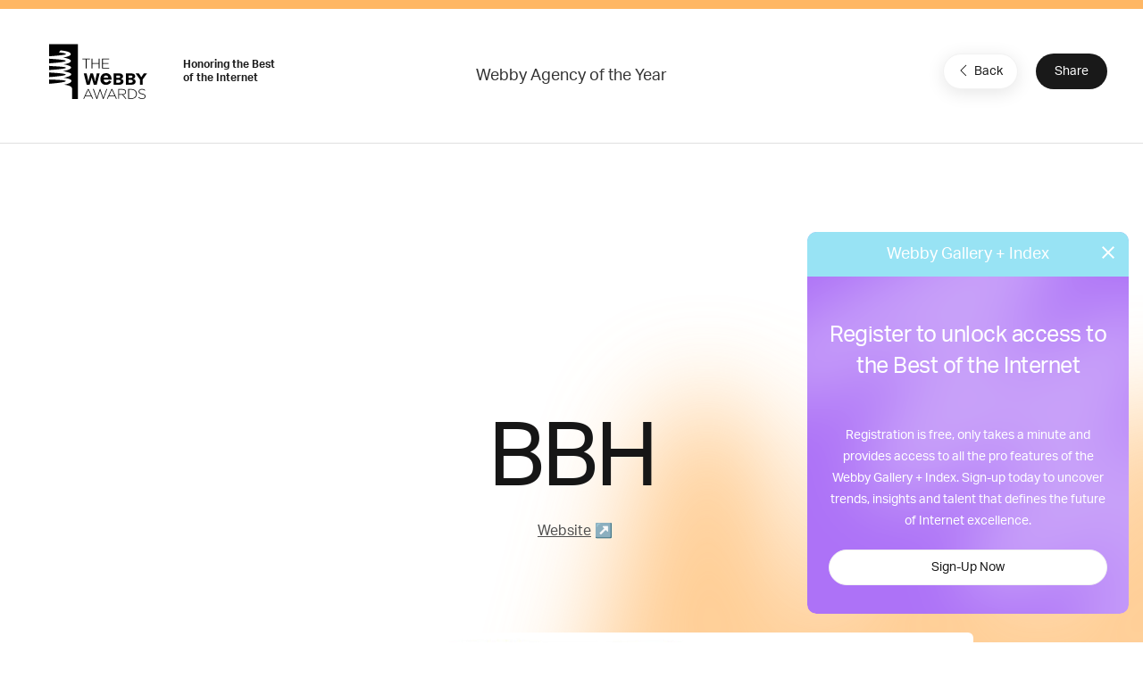

--- FILE ---
content_type: text/html; charset=utf-8
request_url: https://www.google.com/recaptcha/api2/anchor?ar=1&k=6LcC5f8qAAAAAN7E3g2z0N_EoPq3Vri8uXzTmFiO&co=aHR0cHM6Ly93aW5uZXJzLXN0YWdpbmcud2ViYnlhd2FyZHMuY29tOjQ0Mw..&hl=en&v=PoyoqOPhxBO7pBk68S4YbpHZ&size=invisible&anchor-ms=20000&execute-ms=30000&cb=64j4eua9dcx1
body_size: 48649
content:
<!DOCTYPE HTML><html dir="ltr" lang="en"><head><meta http-equiv="Content-Type" content="text/html; charset=UTF-8">
<meta http-equiv="X-UA-Compatible" content="IE=edge">
<title>reCAPTCHA</title>
<style type="text/css">
/* cyrillic-ext */
@font-face {
  font-family: 'Roboto';
  font-style: normal;
  font-weight: 400;
  font-stretch: 100%;
  src: url(//fonts.gstatic.com/s/roboto/v48/KFO7CnqEu92Fr1ME7kSn66aGLdTylUAMa3GUBHMdazTgWw.woff2) format('woff2');
  unicode-range: U+0460-052F, U+1C80-1C8A, U+20B4, U+2DE0-2DFF, U+A640-A69F, U+FE2E-FE2F;
}
/* cyrillic */
@font-face {
  font-family: 'Roboto';
  font-style: normal;
  font-weight: 400;
  font-stretch: 100%;
  src: url(//fonts.gstatic.com/s/roboto/v48/KFO7CnqEu92Fr1ME7kSn66aGLdTylUAMa3iUBHMdazTgWw.woff2) format('woff2');
  unicode-range: U+0301, U+0400-045F, U+0490-0491, U+04B0-04B1, U+2116;
}
/* greek-ext */
@font-face {
  font-family: 'Roboto';
  font-style: normal;
  font-weight: 400;
  font-stretch: 100%;
  src: url(//fonts.gstatic.com/s/roboto/v48/KFO7CnqEu92Fr1ME7kSn66aGLdTylUAMa3CUBHMdazTgWw.woff2) format('woff2');
  unicode-range: U+1F00-1FFF;
}
/* greek */
@font-face {
  font-family: 'Roboto';
  font-style: normal;
  font-weight: 400;
  font-stretch: 100%;
  src: url(//fonts.gstatic.com/s/roboto/v48/KFO7CnqEu92Fr1ME7kSn66aGLdTylUAMa3-UBHMdazTgWw.woff2) format('woff2');
  unicode-range: U+0370-0377, U+037A-037F, U+0384-038A, U+038C, U+038E-03A1, U+03A3-03FF;
}
/* math */
@font-face {
  font-family: 'Roboto';
  font-style: normal;
  font-weight: 400;
  font-stretch: 100%;
  src: url(//fonts.gstatic.com/s/roboto/v48/KFO7CnqEu92Fr1ME7kSn66aGLdTylUAMawCUBHMdazTgWw.woff2) format('woff2');
  unicode-range: U+0302-0303, U+0305, U+0307-0308, U+0310, U+0312, U+0315, U+031A, U+0326-0327, U+032C, U+032F-0330, U+0332-0333, U+0338, U+033A, U+0346, U+034D, U+0391-03A1, U+03A3-03A9, U+03B1-03C9, U+03D1, U+03D5-03D6, U+03F0-03F1, U+03F4-03F5, U+2016-2017, U+2034-2038, U+203C, U+2040, U+2043, U+2047, U+2050, U+2057, U+205F, U+2070-2071, U+2074-208E, U+2090-209C, U+20D0-20DC, U+20E1, U+20E5-20EF, U+2100-2112, U+2114-2115, U+2117-2121, U+2123-214F, U+2190, U+2192, U+2194-21AE, U+21B0-21E5, U+21F1-21F2, U+21F4-2211, U+2213-2214, U+2216-22FF, U+2308-230B, U+2310, U+2319, U+231C-2321, U+2336-237A, U+237C, U+2395, U+239B-23B7, U+23D0, U+23DC-23E1, U+2474-2475, U+25AF, U+25B3, U+25B7, U+25BD, U+25C1, U+25CA, U+25CC, U+25FB, U+266D-266F, U+27C0-27FF, U+2900-2AFF, U+2B0E-2B11, U+2B30-2B4C, U+2BFE, U+3030, U+FF5B, U+FF5D, U+1D400-1D7FF, U+1EE00-1EEFF;
}
/* symbols */
@font-face {
  font-family: 'Roboto';
  font-style: normal;
  font-weight: 400;
  font-stretch: 100%;
  src: url(//fonts.gstatic.com/s/roboto/v48/KFO7CnqEu92Fr1ME7kSn66aGLdTylUAMaxKUBHMdazTgWw.woff2) format('woff2');
  unicode-range: U+0001-000C, U+000E-001F, U+007F-009F, U+20DD-20E0, U+20E2-20E4, U+2150-218F, U+2190, U+2192, U+2194-2199, U+21AF, U+21E6-21F0, U+21F3, U+2218-2219, U+2299, U+22C4-22C6, U+2300-243F, U+2440-244A, U+2460-24FF, U+25A0-27BF, U+2800-28FF, U+2921-2922, U+2981, U+29BF, U+29EB, U+2B00-2BFF, U+4DC0-4DFF, U+FFF9-FFFB, U+10140-1018E, U+10190-1019C, U+101A0, U+101D0-101FD, U+102E0-102FB, U+10E60-10E7E, U+1D2C0-1D2D3, U+1D2E0-1D37F, U+1F000-1F0FF, U+1F100-1F1AD, U+1F1E6-1F1FF, U+1F30D-1F30F, U+1F315, U+1F31C, U+1F31E, U+1F320-1F32C, U+1F336, U+1F378, U+1F37D, U+1F382, U+1F393-1F39F, U+1F3A7-1F3A8, U+1F3AC-1F3AF, U+1F3C2, U+1F3C4-1F3C6, U+1F3CA-1F3CE, U+1F3D4-1F3E0, U+1F3ED, U+1F3F1-1F3F3, U+1F3F5-1F3F7, U+1F408, U+1F415, U+1F41F, U+1F426, U+1F43F, U+1F441-1F442, U+1F444, U+1F446-1F449, U+1F44C-1F44E, U+1F453, U+1F46A, U+1F47D, U+1F4A3, U+1F4B0, U+1F4B3, U+1F4B9, U+1F4BB, U+1F4BF, U+1F4C8-1F4CB, U+1F4D6, U+1F4DA, U+1F4DF, U+1F4E3-1F4E6, U+1F4EA-1F4ED, U+1F4F7, U+1F4F9-1F4FB, U+1F4FD-1F4FE, U+1F503, U+1F507-1F50B, U+1F50D, U+1F512-1F513, U+1F53E-1F54A, U+1F54F-1F5FA, U+1F610, U+1F650-1F67F, U+1F687, U+1F68D, U+1F691, U+1F694, U+1F698, U+1F6AD, U+1F6B2, U+1F6B9-1F6BA, U+1F6BC, U+1F6C6-1F6CF, U+1F6D3-1F6D7, U+1F6E0-1F6EA, U+1F6F0-1F6F3, U+1F6F7-1F6FC, U+1F700-1F7FF, U+1F800-1F80B, U+1F810-1F847, U+1F850-1F859, U+1F860-1F887, U+1F890-1F8AD, U+1F8B0-1F8BB, U+1F8C0-1F8C1, U+1F900-1F90B, U+1F93B, U+1F946, U+1F984, U+1F996, U+1F9E9, U+1FA00-1FA6F, U+1FA70-1FA7C, U+1FA80-1FA89, U+1FA8F-1FAC6, U+1FACE-1FADC, U+1FADF-1FAE9, U+1FAF0-1FAF8, U+1FB00-1FBFF;
}
/* vietnamese */
@font-face {
  font-family: 'Roboto';
  font-style: normal;
  font-weight: 400;
  font-stretch: 100%;
  src: url(//fonts.gstatic.com/s/roboto/v48/KFO7CnqEu92Fr1ME7kSn66aGLdTylUAMa3OUBHMdazTgWw.woff2) format('woff2');
  unicode-range: U+0102-0103, U+0110-0111, U+0128-0129, U+0168-0169, U+01A0-01A1, U+01AF-01B0, U+0300-0301, U+0303-0304, U+0308-0309, U+0323, U+0329, U+1EA0-1EF9, U+20AB;
}
/* latin-ext */
@font-face {
  font-family: 'Roboto';
  font-style: normal;
  font-weight: 400;
  font-stretch: 100%;
  src: url(//fonts.gstatic.com/s/roboto/v48/KFO7CnqEu92Fr1ME7kSn66aGLdTylUAMa3KUBHMdazTgWw.woff2) format('woff2');
  unicode-range: U+0100-02BA, U+02BD-02C5, U+02C7-02CC, U+02CE-02D7, U+02DD-02FF, U+0304, U+0308, U+0329, U+1D00-1DBF, U+1E00-1E9F, U+1EF2-1EFF, U+2020, U+20A0-20AB, U+20AD-20C0, U+2113, U+2C60-2C7F, U+A720-A7FF;
}
/* latin */
@font-face {
  font-family: 'Roboto';
  font-style: normal;
  font-weight: 400;
  font-stretch: 100%;
  src: url(//fonts.gstatic.com/s/roboto/v48/KFO7CnqEu92Fr1ME7kSn66aGLdTylUAMa3yUBHMdazQ.woff2) format('woff2');
  unicode-range: U+0000-00FF, U+0131, U+0152-0153, U+02BB-02BC, U+02C6, U+02DA, U+02DC, U+0304, U+0308, U+0329, U+2000-206F, U+20AC, U+2122, U+2191, U+2193, U+2212, U+2215, U+FEFF, U+FFFD;
}
/* cyrillic-ext */
@font-face {
  font-family: 'Roboto';
  font-style: normal;
  font-weight: 500;
  font-stretch: 100%;
  src: url(//fonts.gstatic.com/s/roboto/v48/KFO7CnqEu92Fr1ME7kSn66aGLdTylUAMa3GUBHMdazTgWw.woff2) format('woff2');
  unicode-range: U+0460-052F, U+1C80-1C8A, U+20B4, U+2DE0-2DFF, U+A640-A69F, U+FE2E-FE2F;
}
/* cyrillic */
@font-face {
  font-family: 'Roboto';
  font-style: normal;
  font-weight: 500;
  font-stretch: 100%;
  src: url(//fonts.gstatic.com/s/roboto/v48/KFO7CnqEu92Fr1ME7kSn66aGLdTylUAMa3iUBHMdazTgWw.woff2) format('woff2');
  unicode-range: U+0301, U+0400-045F, U+0490-0491, U+04B0-04B1, U+2116;
}
/* greek-ext */
@font-face {
  font-family: 'Roboto';
  font-style: normal;
  font-weight: 500;
  font-stretch: 100%;
  src: url(//fonts.gstatic.com/s/roboto/v48/KFO7CnqEu92Fr1ME7kSn66aGLdTylUAMa3CUBHMdazTgWw.woff2) format('woff2');
  unicode-range: U+1F00-1FFF;
}
/* greek */
@font-face {
  font-family: 'Roboto';
  font-style: normal;
  font-weight: 500;
  font-stretch: 100%;
  src: url(//fonts.gstatic.com/s/roboto/v48/KFO7CnqEu92Fr1ME7kSn66aGLdTylUAMa3-UBHMdazTgWw.woff2) format('woff2');
  unicode-range: U+0370-0377, U+037A-037F, U+0384-038A, U+038C, U+038E-03A1, U+03A3-03FF;
}
/* math */
@font-face {
  font-family: 'Roboto';
  font-style: normal;
  font-weight: 500;
  font-stretch: 100%;
  src: url(//fonts.gstatic.com/s/roboto/v48/KFO7CnqEu92Fr1ME7kSn66aGLdTylUAMawCUBHMdazTgWw.woff2) format('woff2');
  unicode-range: U+0302-0303, U+0305, U+0307-0308, U+0310, U+0312, U+0315, U+031A, U+0326-0327, U+032C, U+032F-0330, U+0332-0333, U+0338, U+033A, U+0346, U+034D, U+0391-03A1, U+03A3-03A9, U+03B1-03C9, U+03D1, U+03D5-03D6, U+03F0-03F1, U+03F4-03F5, U+2016-2017, U+2034-2038, U+203C, U+2040, U+2043, U+2047, U+2050, U+2057, U+205F, U+2070-2071, U+2074-208E, U+2090-209C, U+20D0-20DC, U+20E1, U+20E5-20EF, U+2100-2112, U+2114-2115, U+2117-2121, U+2123-214F, U+2190, U+2192, U+2194-21AE, U+21B0-21E5, U+21F1-21F2, U+21F4-2211, U+2213-2214, U+2216-22FF, U+2308-230B, U+2310, U+2319, U+231C-2321, U+2336-237A, U+237C, U+2395, U+239B-23B7, U+23D0, U+23DC-23E1, U+2474-2475, U+25AF, U+25B3, U+25B7, U+25BD, U+25C1, U+25CA, U+25CC, U+25FB, U+266D-266F, U+27C0-27FF, U+2900-2AFF, U+2B0E-2B11, U+2B30-2B4C, U+2BFE, U+3030, U+FF5B, U+FF5D, U+1D400-1D7FF, U+1EE00-1EEFF;
}
/* symbols */
@font-face {
  font-family: 'Roboto';
  font-style: normal;
  font-weight: 500;
  font-stretch: 100%;
  src: url(//fonts.gstatic.com/s/roboto/v48/KFO7CnqEu92Fr1ME7kSn66aGLdTylUAMaxKUBHMdazTgWw.woff2) format('woff2');
  unicode-range: U+0001-000C, U+000E-001F, U+007F-009F, U+20DD-20E0, U+20E2-20E4, U+2150-218F, U+2190, U+2192, U+2194-2199, U+21AF, U+21E6-21F0, U+21F3, U+2218-2219, U+2299, U+22C4-22C6, U+2300-243F, U+2440-244A, U+2460-24FF, U+25A0-27BF, U+2800-28FF, U+2921-2922, U+2981, U+29BF, U+29EB, U+2B00-2BFF, U+4DC0-4DFF, U+FFF9-FFFB, U+10140-1018E, U+10190-1019C, U+101A0, U+101D0-101FD, U+102E0-102FB, U+10E60-10E7E, U+1D2C0-1D2D3, U+1D2E0-1D37F, U+1F000-1F0FF, U+1F100-1F1AD, U+1F1E6-1F1FF, U+1F30D-1F30F, U+1F315, U+1F31C, U+1F31E, U+1F320-1F32C, U+1F336, U+1F378, U+1F37D, U+1F382, U+1F393-1F39F, U+1F3A7-1F3A8, U+1F3AC-1F3AF, U+1F3C2, U+1F3C4-1F3C6, U+1F3CA-1F3CE, U+1F3D4-1F3E0, U+1F3ED, U+1F3F1-1F3F3, U+1F3F5-1F3F7, U+1F408, U+1F415, U+1F41F, U+1F426, U+1F43F, U+1F441-1F442, U+1F444, U+1F446-1F449, U+1F44C-1F44E, U+1F453, U+1F46A, U+1F47D, U+1F4A3, U+1F4B0, U+1F4B3, U+1F4B9, U+1F4BB, U+1F4BF, U+1F4C8-1F4CB, U+1F4D6, U+1F4DA, U+1F4DF, U+1F4E3-1F4E6, U+1F4EA-1F4ED, U+1F4F7, U+1F4F9-1F4FB, U+1F4FD-1F4FE, U+1F503, U+1F507-1F50B, U+1F50D, U+1F512-1F513, U+1F53E-1F54A, U+1F54F-1F5FA, U+1F610, U+1F650-1F67F, U+1F687, U+1F68D, U+1F691, U+1F694, U+1F698, U+1F6AD, U+1F6B2, U+1F6B9-1F6BA, U+1F6BC, U+1F6C6-1F6CF, U+1F6D3-1F6D7, U+1F6E0-1F6EA, U+1F6F0-1F6F3, U+1F6F7-1F6FC, U+1F700-1F7FF, U+1F800-1F80B, U+1F810-1F847, U+1F850-1F859, U+1F860-1F887, U+1F890-1F8AD, U+1F8B0-1F8BB, U+1F8C0-1F8C1, U+1F900-1F90B, U+1F93B, U+1F946, U+1F984, U+1F996, U+1F9E9, U+1FA00-1FA6F, U+1FA70-1FA7C, U+1FA80-1FA89, U+1FA8F-1FAC6, U+1FACE-1FADC, U+1FADF-1FAE9, U+1FAF0-1FAF8, U+1FB00-1FBFF;
}
/* vietnamese */
@font-face {
  font-family: 'Roboto';
  font-style: normal;
  font-weight: 500;
  font-stretch: 100%;
  src: url(//fonts.gstatic.com/s/roboto/v48/KFO7CnqEu92Fr1ME7kSn66aGLdTylUAMa3OUBHMdazTgWw.woff2) format('woff2');
  unicode-range: U+0102-0103, U+0110-0111, U+0128-0129, U+0168-0169, U+01A0-01A1, U+01AF-01B0, U+0300-0301, U+0303-0304, U+0308-0309, U+0323, U+0329, U+1EA0-1EF9, U+20AB;
}
/* latin-ext */
@font-face {
  font-family: 'Roboto';
  font-style: normal;
  font-weight: 500;
  font-stretch: 100%;
  src: url(//fonts.gstatic.com/s/roboto/v48/KFO7CnqEu92Fr1ME7kSn66aGLdTylUAMa3KUBHMdazTgWw.woff2) format('woff2');
  unicode-range: U+0100-02BA, U+02BD-02C5, U+02C7-02CC, U+02CE-02D7, U+02DD-02FF, U+0304, U+0308, U+0329, U+1D00-1DBF, U+1E00-1E9F, U+1EF2-1EFF, U+2020, U+20A0-20AB, U+20AD-20C0, U+2113, U+2C60-2C7F, U+A720-A7FF;
}
/* latin */
@font-face {
  font-family: 'Roboto';
  font-style: normal;
  font-weight: 500;
  font-stretch: 100%;
  src: url(//fonts.gstatic.com/s/roboto/v48/KFO7CnqEu92Fr1ME7kSn66aGLdTylUAMa3yUBHMdazQ.woff2) format('woff2');
  unicode-range: U+0000-00FF, U+0131, U+0152-0153, U+02BB-02BC, U+02C6, U+02DA, U+02DC, U+0304, U+0308, U+0329, U+2000-206F, U+20AC, U+2122, U+2191, U+2193, U+2212, U+2215, U+FEFF, U+FFFD;
}
/* cyrillic-ext */
@font-face {
  font-family: 'Roboto';
  font-style: normal;
  font-weight: 900;
  font-stretch: 100%;
  src: url(//fonts.gstatic.com/s/roboto/v48/KFO7CnqEu92Fr1ME7kSn66aGLdTylUAMa3GUBHMdazTgWw.woff2) format('woff2');
  unicode-range: U+0460-052F, U+1C80-1C8A, U+20B4, U+2DE0-2DFF, U+A640-A69F, U+FE2E-FE2F;
}
/* cyrillic */
@font-face {
  font-family: 'Roboto';
  font-style: normal;
  font-weight: 900;
  font-stretch: 100%;
  src: url(//fonts.gstatic.com/s/roboto/v48/KFO7CnqEu92Fr1ME7kSn66aGLdTylUAMa3iUBHMdazTgWw.woff2) format('woff2');
  unicode-range: U+0301, U+0400-045F, U+0490-0491, U+04B0-04B1, U+2116;
}
/* greek-ext */
@font-face {
  font-family: 'Roboto';
  font-style: normal;
  font-weight: 900;
  font-stretch: 100%;
  src: url(//fonts.gstatic.com/s/roboto/v48/KFO7CnqEu92Fr1ME7kSn66aGLdTylUAMa3CUBHMdazTgWw.woff2) format('woff2');
  unicode-range: U+1F00-1FFF;
}
/* greek */
@font-face {
  font-family: 'Roboto';
  font-style: normal;
  font-weight: 900;
  font-stretch: 100%;
  src: url(//fonts.gstatic.com/s/roboto/v48/KFO7CnqEu92Fr1ME7kSn66aGLdTylUAMa3-UBHMdazTgWw.woff2) format('woff2');
  unicode-range: U+0370-0377, U+037A-037F, U+0384-038A, U+038C, U+038E-03A1, U+03A3-03FF;
}
/* math */
@font-face {
  font-family: 'Roboto';
  font-style: normal;
  font-weight: 900;
  font-stretch: 100%;
  src: url(//fonts.gstatic.com/s/roboto/v48/KFO7CnqEu92Fr1ME7kSn66aGLdTylUAMawCUBHMdazTgWw.woff2) format('woff2');
  unicode-range: U+0302-0303, U+0305, U+0307-0308, U+0310, U+0312, U+0315, U+031A, U+0326-0327, U+032C, U+032F-0330, U+0332-0333, U+0338, U+033A, U+0346, U+034D, U+0391-03A1, U+03A3-03A9, U+03B1-03C9, U+03D1, U+03D5-03D6, U+03F0-03F1, U+03F4-03F5, U+2016-2017, U+2034-2038, U+203C, U+2040, U+2043, U+2047, U+2050, U+2057, U+205F, U+2070-2071, U+2074-208E, U+2090-209C, U+20D0-20DC, U+20E1, U+20E5-20EF, U+2100-2112, U+2114-2115, U+2117-2121, U+2123-214F, U+2190, U+2192, U+2194-21AE, U+21B0-21E5, U+21F1-21F2, U+21F4-2211, U+2213-2214, U+2216-22FF, U+2308-230B, U+2310, U+2319, U+231C-2321, U+2336-237A, U+237C, U+2395, U+239B-23B7, U+23D0, U+23DC-23E1, U+2474-2475, U+25AF, U+25B3, U+25B7, U+25BD, U+25C1, U+25CA, U+25CC, U+25FB, U+266D-266F, U+27C0-27FF, U+2900-2AFF, U+2B0E-2B11, U+2B30-2B4C, U+2BFE, U+3030, U+FF5B, U+FF5D, U+1D400-1D7FF, U+1EE00-1EEFF;
}
/* symbols */
@font-face {
  font-family: 'Roboto';
  font-style: normal;
  font-weight: 900;
  font-stretch: 100%;
  src: url(//fonts.gstatic.com/s/roboto/v48/KFO7CnqEu92Fr1ME7kSn66aGLdTylUAMaxKUBHMdazTgWw.woff2) format('woff2');
  unicode-range: U+0001-000C, U+000E-001F, U+007F-009F, U+20DD-20E0, U+20E2-20E4, U+2150-218F, U+2190, U+2192, U+2194-2199, U+21AF, U+21E6-21F0, U+21F3, U+2218-2219, U+2299, U+22C4-22C6, U+2300-243F, U+2440-244A, U+2460-24FF, U+25A0-27BF, U+2800-28FF, U+2921-2922, U+2981, U+29BF, U+29EB, U+2B00-2BFF, U+4DC0-4DFF, U+FFF9-FFFB, U+10140-1018E, U+10190-1019C, U+101A0, U+101D0-101FD, U+102E0-102FB, U+10E60-10E7E, U+1D2C0-1D2D3, U+1D2E0-1D37F, U+1F000-1F0FF, U+1F100-1F1AD, U+1F1E6-1F1FF, U+1F30D-1F30F, U+1F315, U+1F31C, U+1F31E, U+1F320-1F32C, U+1F336, U+1F378, U+1F37D, U+1F382, U+1F393-1F39F, U+1F3A7-1F3A8, U+1F3AC-1F3AF, U+1F3C2, U+1F3C4-1F3C6, U+1F3CA-1F3CE, U+1F3D4-1F3E0, U+1F3ED, U+1F3F1-1F3F3, U+1F3F5-1F3F7, U+1F408, U+1F415, U+1F41F, U+1F426, U+1F43F, U+1F441-1F442, U+1F444, U+1F446-1F449, U+1F44C-1F44E, U+1F453, U+1F46A, U+1F47D, U+1F4A3, U+1F4B0, U+1F4B3, U+1F4B9, U+1F4BB, U+1F4BF, U+1F4C8-1F4CB, U+1F4D6, U+1F4DA, U+1F4DF, U+1F4E3-1F4E6, U+1F4EA-1F4ED, U+1F4F7, U+1F4F9-1F4FB, U+1F4FD-1F4FE, U+1F503, U+1F507-1F50B, U+1F50D, U+1F512-1F513, U+1F53E-1F54A, U+1F54F-1F5FA, U+1F610, U+1F650-1F67F, U+1F687, U+1F68D, U+1F691, U+1F694, U+1F698, U+1F6AD, U+1F6B2, U+1F6B9-1F6BA, U+1F6BC, U+1F6C6-1F6CF, U+1F6D3-1F6D7, U+1F6E0-1F6EA, U+1F6F0-1F6F3, U+1F6F7-1F6FC, U+1F700-1F7FF, U+1F800-1F80B, U+1F810-1F847, U+1F850-1F859, U+1F860-1F887, U+1F890-1F8AD, U+1F8B0-1F8BB, U+1F8C0-1F8C1, U+1F900-1F90B, U+1F93B, U+1F946, U+1F984, U+1F996, U+1F9E9, U+1FA00-1FA6F, U+1FA70-1FA7C, U+1FA80-1FA89, U+1FA8F-1FAC6, U+1FACE-1FADC, U+1FADF-1FAE9, U+1FAF0-1FAF8, U+1FB00-1FBFF;
}
/* vietnamese */
@font-face {
  font-family: 'Roboto';
  font-style: normal;
  font-weight: 900;
  font-stretch: 100%;
  src: url(//fonts.gstatic.com/s/roboto/v48/KFO7CnqEu92Fr1ME7kSn66aGLdTylUAMa3OUBHMdazTgWw.woff2) format('woff2');
  unicode-range: U+0102-0103, U+0110-0111, U+0128-0129, U+0168-0169, U+01A0-01A1, U+01AF-01B0, U+0300-0301, U+0303-0304, U+0308-0309, U+0323, U+0329, U+1EA0-1EF9, U+20AB;
}
/* latin-ext */
@font-face {
  font-family: 'Roboto';
  font-style: normal;
  font-weight: 900;
  font-stretch: 100%;
  src: url(//fonts.gstatic.com/s/roboto/v48/KFO7CnqEu92Fr1ME7kSn66aGLdTylUAMa3KUBHMdazTgWw.woff2) format('woff2');
  unicode-range: U+0100-02BA, U+02BD-02C5, U+02C7-02CC, U+02CE-02D7, U+02DD-02FF, U+0304, U+0308, U+0329, U+1D00-1DBF, U+1E00-1E9F, U+1EF2-1EFF, U+2020, U+20A0-20AB, U+20AD-20C0, U+2113, U+2C60-2C7F, U+A720-A7FF;
}
/* latin */
@font-face {
  font-family: 'Roboto';
  font-style: normal;
  font-weight: 900;
  font-stretch: 100%;
  src: url(//fonts.gstatic.com/s/roboto/v48/KFO7CnqEu92Fr1ME7kSn66aGLdTylUAMa3yUBHMdazQ.woff2) format('woff2');
  unicode-range: U+0000-00FF, U+0131, U+0152-0153, U+02BB-02BC, U+02C6, U+02DA, U+02DC, U+0304, U+0308, U+0329, U+2000-206F, U+20AC, U+2122, U+2191, U+2193, U+2212, U+2215, U+FEFF, U+FFFD;
}

</style>
<link rel="stylesheet" type="text/css" href="https://www.gstatic.com/recaptcha/releases/PoyoqOPhxBO7pBk68S4YbpHZ/styles__ltr.css">
<script nonce="MkKdp36_bz2b0OPy_sOYEQ" type="text/javascript">window['__recaptcha_api'] = 'https://www.google.com/recaptcha/api2/';</script>
<script type="text/javascript" src="https://www.gstatic.com/recaptcha/releases/PoyoqOPhxBO7pBk68S4YbpHZ/recaptcha__en.js" nonce="MkKdp36_bz2b0OPy_sOYEQ">
      
    </script></head>
<body><div id="rc-anchor-alert" class="rc-anchor-alert"></div>
<input type="hidden" id="recaptcha-token" value="[base64]">
<script type="text/javascript" nonce="MkKdp36_bz2b0OPy_sOYEQ">
      recaptcha.anchor.Main.init("[\x22ainput\x22,[\x22bgdata\x22,\x22\x22,\[base64]/[base64]/[base64]/bmV3IHJbeF0oY1swXSk6RT09Mj9uZXcgclt4XShjWzBdLGNbMV0pOkU9PTM/bmV3IHJbeF0oY1swXSxjWzFdLGNbMl0pOkU9PTQ/[base64]/[base64]/[base64]/[base64]/[base64]/[base64]/[base64]/[base64]\x22,\[base64]\\u003d\x22,\x22w79lwoZKGlHCscOKw7XDvcOFwqIZaznDkx0MBcOgfcO3w4sDwo3ClMOFO8Ovw4nDtXbDmAfCvEbCsEjDsMKCB1PDnRpLBGTClsOQwqDDo8K1wp3CnsODworDphlZaCpPwpXDvxtUV3o/KkU5ZcO8wrLChRAKwqvDjw5TwoRXdcK5AMO7wozCgcOnVjrDscKjAWYawonDmcOxdT0Vw45QbcO6wpvDmcO3wrcWw71lw4/[base64]/Cu2jCtHwgEmDDt1LCpsK+w5XDlcOvw4zCr2hhwoXDlFHDoMOMw4DDrndHw6tII8OWw5bCh2UAwoHDpMKJw6BtwpfDhXbDqF3Dhn/ChMOPwqLDtDrDhMKzRcOOSBzDhMO6TcKJBn9YW8K4YcOFw67DrMKpe8KhwofDkcKrbsO0w7l1w4bDgcKMw6NGB37CgMOAw7FASMOgbWjDucOKNhjCoCkracO6EF7DqR4zPcOkGcOGfcKzUWU8QRw6w6fDjVI9wqENIsOZw6HCjcOhw5VQw6xpwr/Ck8OdKsOgw4J1ZCTDm8OvLsOVwoUMw548w5jDssOkwrwVworDqcKgw5lxw4fDhMKbwo7ChMKew6VDImDDlMOaCsOYwrrDnFRUwqzDk1hAw7Afw5MmPMKqw6IUw4huw7/[base64]/[base64]/OMOkwqtzH8KuYGTDnsKKwpJjwrnCnsKsREfDt8OnwqMpw7gEw4fCmAQEQcK9OB1Ran7Cg8K9DhUIwo/[base64]/ChRFHwrTDj8KwMMKjLw/Co8KJwqgyIsORw5/Djwx6wrMfC8O/[base64]/DjcO0wpfDr8OcB8OiVsOlwp/CmcKrE8OmYcK0w7rCnxvCvU3DtRNOEyfDhcOVwpzDuA/[base64]/CgjvDtsK4eADDgcOFwoMAw7Alwpk2wqpiUMK3e0RlXsOaw7vCizsUw4nDvsOIwpRKS8K7DcOlw6crwozCoAXCu8Ksw7XCvMOywrpTw6TDhMKORCJWw7zCocKTw7ojecOqZR9Zw5otZELDnsOsw6V5ZMOIXwtywqTCgV1sWm1SO8O/wpHDh2Bqw5UEbMK1DcObwp3Dr1LCpBbCtsOZYsO1fj/CkcKkwpPCj200wqB4w4c/BMKEwrU/ShfCl1QIUCAIYMOcwr/CpmNxD1xVwqTDtsK9V8O1w53DkHPDpxvCosOWwpVdXi1mwrAuUMKdGcOkw7zDkFkMR8K6wr5jT8OmwrzDgyjDqnLDm2MKacOQw4I4woodwp5uaX/[base64]/[base64]/[base64]/DuMOdE0NGMMOOSMOOTC/[base64]/[base64]/[base64]/[base64]/Cj8OTwpNnwoNdw7PCi8OOwqUGY8OwwrwJaSvCgsKqwqwIw55+V8OIw4pEIsKYwpzCpEHDsXHCjcOvwotGdHsNw45Ac8KCdGE7wpc/EMKNwrTDv1F1FsOdTsK8fcO4ScKvCHPDo3DDrcK8X8KkDEJuw5F9JhPDqcKBwpgLesOEHMKgw67Dvi/DoTPDrQBOJsKDOcOKwq3Ds3zDnQowbDrDrC8mwrBBw7Zyw7HCgkXDssO4BwjDuMORwoNGP8OxwoLDvW3CvcKUwoNWw5MBdsO9P8O+GsOgfsKND8OHahPChxXCi8K/[base64]/w4/[base64]/Dv0QgUjwvOB3DhcKbUiHDkjVnfcOgB8Kawo0+w7zDtMOoIAFGGsKLU8OuGMOpw6Mcw6zDvMOcbsOqCsOuw44xVhgwwoYEwqlbayAAEErCi8Kvak/DjMKVwpPCszXDncKkwpbDhxw4TwADwprDsMOITFFFw7RFNn8kJB3CjRUcwq/[base64]/[base64]/VcOUw4DDkMKjI8KJw7g3PsOBGcKkwqYuwogNe8KQw78XwqbChHEweVs3wqTDomrDtsO3ZmrDucOzwrcNwonDtDLDkzJiw64nPsOIwoplwrxlHnfCjsOyw5ElwqjCrz/CjHAvAFvDssK7MVt0w5o8wr8lMjHCmy7CucK1w6AgwqrDikoCwrYKwopfZUnDhcOVwo4OwqI1wo9yw7NLw5FHwrk9MQkBwo3DuhjDjcKFw4XDphIrQMKww7LDnsOxOlcXFjrCk8KsYg/DkcOsasO8wo7DuwZ0K8Ojwr0DRMK2woRHU8K9VMKoUW5cwrHDl8Ocw7bCuAgjw7lTwoXCnyvDtMKTZV9Kw75Sw60XNz/[base64]/DlsOfaMOFPHZrwpXDtcKPMsKtGsOLViTCtA3CsMOmwpLDl8OiOCt0w5DDm8O3wpxSw5XCqcOjwrrDicK+BnXDiBbCmWXDtQHCpcKsKzPDoUteA8O4woANbsKaH8OMwogvw6bDkgDDnAgbwrfCmMOaw61UXsK6GGkYC8OBRUfCmC/CncOadC1dW8KtHWRdw6dcP1/DkVdIbH/CvsOVw7IGYErCmHnChWbDjy42w4lUwoPDlMKdwqTCt8Kvw77Co07CgMK7Xl3CqcOqA8KqwogmN8KVa8Oxw5MJw60mNgrDpQTDrHt+asKBJkjChCrDi1woUzBUw40Cw5ZKwrMNw5/Du27CksK9w6MRYcKnGB/CqjU5w7zDlcKeRDgIMMORRMOObDXCqcKDOB8yw4w+PcKqV8KGAghZD8Ovw6bDnHlWw6gXw7/CkyTCtBXDkmMAdU7DuMOpwqPCjMKZQGnCtcObYQY/NkYFw7jDlsKNfcK/HQrCnMOSRxdZUggtw4cxLMKIwrzCjsKAw5hjZMKjYzEsw4rCsX4dZMK+wqrCq38dZClMw7vDgMOeAsONw5rCgRJxX8OGGQ/DsX3Ckngow5F1KcOOVMOTw7fCniTCnU5GPcOnwp1CbsO5wrrCpMKYwrgjBUUOwoLCjMO7ewJYeznDizohccKCV8KgJHt9wr3DoB7Dh8K9LsObWsOnZsOPTsKhdMOaw6YNw499Dj/CkyARL0/DtAfDmFARwoE4Ii5Nf2YPH1jDrcKxNcOsWcKsw77CoXzCvhzDjcOswr/Dq0pAw6XCh8Oow6oBO8KBa8ODw6/CvijCtzfDmyg4Y8KqdAjDnhN/RsKxw7cFwqh1ZsKoPAM/w5bCvDBqfiBAw7bDoMKiDmrCpsOSwpzDlcOkw4E/LlsnwrjCp8K4w4N4CcKKwrHCrcOEcsKVw5PCscKnw7LCsUUsO8KzwpldwqRXPcKkwpzCuMKINCfDg8OIU37CpcKtGgPCgsKYwqnCoFjDlR/DqsOnwqRDwqXCs8OCNkHDsyvCsVrDoMO2wqLClznDjnBMw4YfLMOGc8OXw4rDmjnDrjnDiRjDhExoOAtQwq5cwqHDhh4OEMK0csORw7oWXjYMwrA5aXnDgg/[base64]/C8Krw7HDkyQiGm5/[base64]/[base64]/Dj07CuMOmw5XCuMK6wrVbeMKiXcKPwpDDtMKQw5Fiw5vDgDjDu8K5w6UOcCdAIDJUwoLCkcKdNsOwSsK0ZgHCh2bDtcOVw4hWw481BMOyWw1Xw6fCl8KISXdefALCisKMNSfDmUlsbcOVNMK4VTYLwr/DicOgwpfDqgY6QcOiw63CkMKSw68gw7lGw4J3wpDDo8OOQMOiGMOTw6AYwp1vCMKwLHATw5bCsWBAw7DCtzo4wrDDiVbCo1cRwq3Ci8O/wpt1ABDDvcOEwo8hN8OVccO3w4lLGcKdN0IzSy7Dv8KpRMKDCcONZSVhfcOZNMKUbkJLCA3Dj8K3w4FKasKdYFwYDVxUw6PCt8OPeE7DtRLDnyTDtx7CusKnwqk1LsOXwoXCsA3CncOpElTDvVVFQQ9UeMK/a8KgejXDpS4Hw4QCD3XDtsK/w4zClMOGCik/w7PDvGV3SwjChsK0woHCqcOYwp3DsMK2w6fDgcOXwrB8T0PCnMK5NHkiJMKmw6BZw7jDv8O9wqTDvETDoMK9wq/[base64]/Du8OywrfCp8KzKCDDl8OTakbCl8KNInXCoCdMwozDtlYAwrHDpRZSJBnDncOMa3Mlei9/wpnDtUFAVQk8wpoRLcOTwrIoY8KcwoYQw68IRcOjwq7Dh309wr/[base64]/Cr2VAw4fDmUDCkQjCiMOJWQXDtWxMw4XCgREgw6vCr8Kyw4TDvhjCucOaw6t7wp/Do3TCi8K/IS0kw4HDqWnDpMO1S8KFWMK2Eh7CsQpKKMKXd8OLARHCocOYw75oAHTCqko1GMKow6zDhMOEOsOmO8O7LMKDw6jCvWXDug7DscKAJ8K8wpBawrzDmlREVk/DrTPCmUhcbkY+worCgEPDv8OsMyDCtsKdTMKjScKsU23CqMKOwprDt8O1URrDkD/DqkE1wp7CuMKvw4zDg8KfwptzTR/CssK9wrNDFsOMw6DCkgLDoMO9wpzDkEhwT8O3wo8kLcKhwo/Ct1l4K1bDs2QVw5XDu8K7w7kvWwrClCNkw5PCo3AqeEjDokFHTMOxwrtHV8ODSwhCw5DCksKKw4bDmcO4w5XDiF7DssOjwpnCvEzDscO/w43CpsKVw5VeUhvDnsKJw7PDocKdIw0QF3bClcOpw4wUbcOIQsOiwrJlfMKhwplAwrnCpMK9w7/[base64]/w43CvndOwqh7O2IVwqxww51ew5vDg8OfOcKtfgglw4wkLsO9wojCuMOLS2rDqXgUw71gw5nDs8O3Q2vDpcOALUDDjMKmw6HDssOFwqTDrsKbXsO8dULDs8KDUsKmwo4BGzrDi8OCw4gFZMKSwq/DozQxW8O+VsK2wpLCrMK1NXzCncKON8O5w7bClA/DgzzDn8KITgYIwonDnsOpShsLw6lpwqcJKsOkwp0SAsKiwpzDrj3CsQ47L8KLw6HCqAJ0w6HCpQJYw41Nw7cpw6g/GFvDnwLChEbDsMOhXsOaPMKUw7rCk8KTwp81wqzDrsK9D8Oqw4hAw7pRTzENKRQjwpnCusKCBFjDnsKGU8KmUMKpLUrClMOMwrTDkmgUVS3DncKURcOJwqgnTBPDlkRlwpfCozfCqWbCgcO/Z8O1YXnDswbCoD/Dq8ODw63CrsOLw53DtSkowq/[base64]/[base64]/Dr18xwqbDs17DhMOWw5HCuCDDuE/DnMKCw5opD8OQBsK8w6F7Yk7CtGETR8KpwpwWwqHDjVvDlX7Dr8OOw4LDnkvCrMKAwpjDqcKWS1VsDcKPwrbCrsO2Dk7DlHLCpcK5B3/CucKdC8Ojwp3DjEHDgsOEw6HCvA1mw4cAw77Cq8K8wrPCqG1LVRzDrXXCv8KAH8KMDytCCwozLsKEwolNwojCoH8Uw6lswptJAXt7w6coKgTCm0HDlB56w6lpw5XCjsKeVsOjID8cwoPCk8OEKwxhwoQfw7ZpYSXDscOaw4NOQcO/wrfDgTpEF8OfwpnDk3B+w7NBMMOHeFXCgmHCncOTw5BCw7HCtsKBwpzCscKkdE3DjsKMwrAvHcOvw7bDtCwEwqYPGj4gwqtQw6vDisOqai8+w6lvw7HDmsKRG8Kdw4pBw44hX8KWwqU/wrvDuhxSFkJowp0cw6jDuMK+w7DCoG1tw7Vsw4TDoHvDr8OJwpoYV8OODiDCuWEReVDDocOKKMKgw499fFnCiwY3DMOlw7LChMKrw7jCrsOIw6fDvsOgMS/CssKRQ8KKwqLCiAVnA8O2w7zCscKdwpPCsnnCgcOKKAhbO8O1TsK6DShOY8K/PC/CvcO4FVElwrgHYHclwonCn8Opwp3DtMOSbGxYwp4Aw6smw7jDvwcXwrI4wo/CqsKMTMKFw5LCqmDDhMKtFStVYsKRwo7DmlhcS3rDgXDDijkIwr3DgsKYTD7DlzQJXcOfwo7DsmPDncO9w51pw7hCJG5/[base64]/Cl8KWQ8KZw5rDmMO1PcOPRMKKw7E+wqLDrRFhFFLChTIMQRrDksKUw4jDmcOTwqPCr8ONwpzCuEJgw6TDnMKsw7vDviZGIMOaPBhWWn/[base64]/DpsKnW0jClMOwdsK9N8OEQcKpeHjDvMO8wqDCnMOpw5fCn3Yew7VEw4MSw4IrX8OzwqIDPTrCgcOTYD7CvxkCel8EFlfDp8KUw5/CkMOCwpnCllfDhTVrECHCplkoCMKZw4/Cj8OwwqrCqcKvH8OeXnXDhMK5wpRaw7h3FcKiZ8OLQMO4wrEeKidyR8K4XsOww7bCknNWAnbDoMOrAxprX8KOfsOZFjBXNsOZwoFSw6cXJkjCim0MwrXDuyxxfzMZw7bDl8KmwrYvC0nDhsOfwqk/WCZZw70Qw4R/PMKXYi3ChcOPwp7ClB9+D8ONwrY/wrMQecK2C8OAw6lgGFtEOcKCwo7DqxnCoA9kwr1qw5LDu8Kswql4H2nCtVJ0wogmwrbDs8KqTmgxwq/[base64]/OArDrlvCnhsvFU55wqxXHMK3w4nDiMK/wqTCssOBw5/DsMKZacKQw6AyFcK5Lj0ZTQPCj8Ozw5kuwqAuwqhrT8K/wo3DjSUewro4T2VXwpBtwoZMRMKpb8OOw5/CpcO8w7F1w7TDnMOow6XDvMOYEWrDvFvCpSA9b2tZBEnDpsO4dsOPIcKdV8OabMOcd8OqdsOqw7LDl1wncsKwMXo4w6HCsSHCoMOPwrXChA/[base64]/cyDCpy7CiA7CoG5GNTDDkh0MVBdBw4Y+wqFtNivDm8OawqvCrcKsAUxrw4ZkZ8K3w4I7w4QCdcO6woXCtDBhwp5Fw6rDmDkyw7Fxwq/DpwHDkEbCtsO2w6jCg8KdBsO2wrTDsHUnwrkdwrVpwolGbMObw4dGEHdtBSXCn3/Ds8O1wqLCmxDDpsK2GgLDmMKUw7LCqsOlw7rCkMKXwrQ/wqgYwphPeTJ8w44pw54swr3DpyHCglZgAw9fwrTDmClzw4LDrMOVwoLDoUcSa8K8w4cgw5PCvcOYS8OxGCrCqRjClG7ClD8Jw7phw6XDsSZiYMOoM8KPb8KHw6lFFz1sbhzCqMOKGFJywoXCmnjDpSnCncO6HMOmw5QCw5l3woMHwoPCqQnCvi9MSSArfFvClzXDrj/[base64]/CmcObZm3DrysuGHDDt8OTwoHCg8KPdcO7EBx7w78twrzClcOCw77CpA8UdHhoIwhPw6Vnwqopw44gXcKVwoRJw6kowrjCssOdEsK+Lm95ZRzDvMO9w65KCcKlwpoCeMKuwpVLD8O3IsO/V8KqG8KawoPCmQDCusKTXmx/YMOWw5smwqHCtW1yasKjwoE+KTXCgCIAHhQLRy3CisKvw63ClGHCpMOGw58Tw6sjwq4mAcO6wp0Hw6czw4nDkUJYCcOvw4cVw5BmwpDCiE8/N3zDqMKvdXFIw6LCosO8w5/CjH7DqsKcaUwoFnYGw78Iwp3DokDCsXJ5wrJ2UWHChMKSWsOJc8K5wp7DosKWwofCvhjDmmZKw7LDhMKVwoADZ8KoFXnCp8OkYgTDuilWw69Vwr8KGA3Cv3Fvw6TCscKWwpg1w6V4wrbCr0t3ccKUwpB/wrhewrUlUw7CiWLDig8dw5vCqMKXwrnCvSQhwrdTGD3DlgvDjcKCUcOywr3DuG/CtsO6wo9wwrpaw4gyPHbCjAg1LMOmwrM6ZHfDpMKQwo10w5AiMsKvKcKBHwwSwooRw5oSw5AFw60Bw4kVwpvCrcKpTMOFBMO4wodtQsKGWsKcwrBiwqXCmcKNw73DgUXCr8KoQQIMLsKrwpnDn8OFCcODwprCqTMSw7w2w41AwqrDq0nDuMObTsOLW8K/QMOiBMOBHcOBw7nCq3jDg8Kdw4TCn0rCtFXCvgHCsyPDgsOkw5VZFcOmCMK9LsOfw4x4w4R+wpoEwphmw74CwogaQmIGJcOCwropw7LChiMVRQQtw6zCjkIGw7cdw7QJw7/Ct8Obw7XCjQQ1w5VVAsKIMsOkbcKHZ8KvEmLDkgpfXV1iwrzCnsK0YsOYA1TDrMKqdMKlw451wqPDsG7CjcK4wo/DqS7CpMKSwrfCiF/DkVjCi8OYw4XCnMKlF8OxL8Kow5BYO8KUwr8qw6/CisK/VsOvw5jDglVTwrnDrw8Uwp10wr3CuBUswojDnsOaw7BYL8KsWsOXYx/CgSZUU0ULFMOwfsKzw5YWIkHDhBnCk2jDhsOvwpHDvz8rwqvDn3bCvB/Cl8K/GsOlcsK5wo/DusO0dMOaw4TCiMK+AMKWw7J5wpk/HcK4bsKEQ8O2w64AQQHCv8Krw7fCrGBvCUzCo8Owd8O4wqUrPcK2w7rDvsKiwobCl8KowrzCqzrCjsKOYcKgDcKNX8OtwqAYDsOQwoZZw7Zsw69Ick3CjMOOYcKBMFLDisOIwqbDhnMZw798HldYw6/DvhbDqcOFw6QAwoVXLFfCmcOkW8KtXBkAGcOowpvCi3nDsg/Ct8KOVsOqwrphwpTDvQQuw49fwqHDosOEMjU2woFlesKIN8O6CQRKw4jDksOSfnVUwr/[base64]/Cu8KIw5bCrsOcw6HDvRcJwqBMwpfDk8Opwo/[base64]/DizdzwrlWJ0DDi8Kxw4XCpcOVEhtwSHZvwo3Ch8OAHnbDugV5wrXCvkhkwofDscKudnXCli3Co33Chn/Dj8KTR8OKwpBYHMKpb8Odw5kMTMKFw618GcKXwrFbfjnCjMKUdsObwo1lwpgFTMKYwqPCvMOYwqPCrsOCSgVTcHNTwowpCl/Cq1Mlw5/CsGAzK1TDhMKkBh56Y2/[base64]/CrXFYd8Kww64Dw67CgcKXwoN0wr8Pw6o+N2k+LFUFM1fCg8K/aMKJUCoUE8O2woEgXcOvwqlGcsKCLwpKwodqCsOGw43ChsOMXlVXw4xgw4vCrTrCq8Kiw6xHJHrCksK4w6jCtw9NPMK1wozDgE7DrMKEw7F5w6wMBwvDusKdw4/Csk3Dh8OBCMO+Gj8owpjCqh1Bew4PwqViw7zCscKNwonDg8Oswp7DhErCucO2w4gWw7tTw51CPcK6w6fChmHCpwHCvDZvJMKZFcKEJS8/w6xHSMOawpkawoJ4bcKEw6Elw74JXsK/w7MkIcOyEMOpw4cQwqofFMOawoNHTBByVkJlw5QhCT/DiHVjwoHDjkTDusKcUw/CncK3wo/DucKxwpVIwpgtK2E6NjQqfMOEw7wTfXo0w6N4esKmwrHDlsOIakrDg8Kqw7dFcSHCsgVuwpF1woQcMMKYwofCqzwUR8OBw6gXwqfDnxPCq8OaC8KVAsOUR3fDnB/[base64]/[base64]/Co8KmwprDvFV1w6bDs352w70cX2VrMsKue8KTZMOMwqHCucKDwpPCpMKnJh0Yw51GA8OvwofCsVkxb8OhecOdW8OkwrrCqcOow5XDkmI0RcKUFsKnZEkSwqHCrcOGFcK/TsKdSEc7wr/[base64]/F1oVOcODw6h/w7zCmsKowp3CjQEjYsO6w4zDoMKzwolTwoECWMKdck3DkEzDk8K4wpLCisKfwrVVwqLDqEjCvSnCqsKZw5B+GVJHd0LCvn7CmwvCnsKpwp/DsMOVK8OIVcOAwpAiAMKTwrBlw4pGwp5bw6RFK8OiwpzCujzClMKMZGEDA8K5w5jDowt9w4NpD8KnEsOrVx7CtFZqIGPCmjVRw4g1XcKaFsKDwqLDkUrCgTLDnMKjKsOswrLCijzCrk7CrhDClwp/ecKswrnCiQM9wpN5wr3Cv2lWDHYXS14awpLDmGXDtcOJT03CoMO+FkR3wrg7w7Bowp1vw67DtVIxwqHDgj3CnsK8LH/Cs302wojClWspOUPDvz0MccKXbkTCnyYbw4fDtMK3wqgCZUTCiVYbIsKCI8OwwovDqyvCp0fDpcOLWsKcw5XCusOlw6JmLQHDscKvT8K8w6psC8OCw45gwo3ChcKAPMKww5UPw6kKYsOWK03CrcOqwqp8w5HCpMK/w5rDl8OpIFHDgMKOYUvCu0/CoXXCh8Kgw5MCWMOwWkhjNk1EIUx3w7PDpisKw4LDmWPDtcOawqYaw7LCk1sNASXCuUYdMWXDgXYXw4UcGR/CkMO/wpPCsxh4w6tJw77DtMOEwq3DuH3CoMOiw7sewrDCj8K8f8KDCE8Kw6YTMcKmZcK5awxmdsKUwr/[base64]/IMOzMMO7M3zDnlQ1w5nChsOZH1/CoFLCjypgw5TCmjcsI8OuJMKLwoHCtVgywr/Dom/Dkl7CjU3DsHjCvz3CkcOIwr9WBMKrOCTDlBzCscK8bMO5dSHDpUjClibDlCLCjMK8PwFNwqVCw4zDqcKmw7fDp0jDusOgw5HCssKjShfCs3HDksOPAsOnVMKIZsO1TsKdw7fCqsOZwohOIV/CvSvDvMOYRMK2w7vCtcOOOAcrU8K+wrtkey1Zwpt9Jk3CncOtBcOMwrRPacO8wr8Bw5jCj8Kxwr7Dp8KOwqbDscOVF3HChwN8w7XDpibDqibCnsKXWsOVw6BofcKzw6FVLcOxw6x/JVwzw5dIwp7CrsKjw6rDrMOYQRcfT8Ohwr/DoG/[base64]/Dp8OEZkEqBsO9w44awofCrcOzO8Ojw6cfwooeJmVOw5dxw5Q8NC5uw7gpw5TCscK+woHCl8ONFV3CoHvDv8OWwoMAwpx9wrw/w7hdw5xJwr3DksOXQ8KEMMOzcEZ6wrzDmsKDwqXCvMO9w6Ehw4jCt8O4EAgCE8OFIcOnAhQzwqbDmMKqMcOtSGoewrbCjknChkUCDMKvUwptwp/CosKGw6DDmnl5woZDwojDjnvDgwfCg8OLwozCsVxfUMKRwobCiRDCsTcZw4FSwp7Dv8OjJyVAw5wlwoHDtMOgw7VOPWLDp8OBGsOBDcK7CjQgawooNMO5w7ohEAXCp8KUY8K8O8KFwqDDn8KMwqFwMMKPEMKnPW1Vb8OjAcK/FMKgw4AvPcODwqTDnMKqdlrDi3/DkMORD8K9wqtBw5jCksOAwrnCq8KoEjvCusO1A23ChsKrw57CjsKSGW3CoMKPb8KIwp0Wwo7CssKWXh3CgFt2d8KXwp/CuT/CuXtCaHLDt8OhXnHCuGPDmsOCIhIWN0vDqhrCqcKwfCvDtlDCtsO/VsOewoAPw7bDhcOZwqp+w7DDnwh+wqHCoDjCthjCvcO2wp4DWgbCnMK2w7vDnDjDgsKgI8OdwroMMsODRHfCtMKOw4/[base64]/CoSXDmcOQwpzDjmvDoHcbwpvDiMK/JcO1OnrDt8Knw6I1wpPCq29SSMKkGMOuwqFYw583w6YQIsK/[base64]/DhkQMw7LCmwrDmg/Crw1Bw5oLwrbDiMOMwrPDq8OpScKMw5jDocOGwpLDoXR4SQvCm8KxVsORwr9UICd4w7JUOWfDoMOEw6/Dh8OSNQbCqAvDmSrCtsO4wqYaYAXDgMOtw5xjw53DkWI3M8K9w4M/Az/[base64]/[base64]/CmcK5TMOvwoB+QiXCsTXDuWlBw7DCjwbDqMKkw7EIDTFZfC5+MDgXOsOGw78HezXDkMOpw4vClcOUw4rDmTjCv8OFw77CscOWw5E1PX/[base64]/CtMKWw53DjcOqw4gHwr06w53DnMKxOMKkwpDDlVNnSmjDn8Ohw4Row7U7wpoDwpLDrD4RSCxDHWdsSsOnUMOVVMK7wqDCrsKIdMKBw7ppwqNCw5krGxTCshY+UTjCjg7CuMOTw7nCglFsX8O6w6/CksKcWsK1w6DCpU86w4/Ci3Unw6dnPcK+FETCsXN5QsO8f8KEBMK3w6oMwoQKa8ODw6/[base64]/biDCm8Kuw47DpSnDu8Kqw6PCjhkbw4NJfMO7Lw9JMcOrcMOywr3CsA7CvHF5KmvCucOOGmt5CVthwpDDicOAE8KKw6Apw4VPPlNkcsKsVcKswqjDkMK7KcKXwp9EwqDDnQrDpMKpw47Drg5Iw7Exw4bCt8K5L39QH8OkCsO9aMOlwr8lw5MzMjTCgC0gUcKywqA/wpjDmnHCpwnDlxHCssOOw5XCi8O/[base64]/w592U2dsCEXDqMO4a8O/wrJuw7A1w6TDgMK1w5QxwqTCg8K1UsOZw4JNwrM8CcOQThDCuV/CnHwYwrXCnMOkT2HCmgwyNEHDhsOJSsOTw4pBw6XDucO/AggNIMKDGnpwVMOMa3jCuARIw4DCiVNVw4PCjzfCjGMowpgjw7bDiMOww5zDiS9/dsKTAsKdQH5DTBbCnTXCjsKgw4bDii97wo/DvsKIU8OcasOiH8OAwrHDmmDCi8OPw51pw583wrbCsTzCqD44DMONw7rCmMKMwoYNZ8K6wr7ClcOAagzCsBDCqBHDvXJSKxLDvcOVw5JKLHjDslZ7MkU/wq50w6/Dsg8oSMOzw5IiJ8OmZjs0w4sjd8Kcw6wBwrIKA2VYE8O1wrlZcUvDt8K/[base64]/DhwHDtBlew5bDkFXDmDbDgGvCnMKxw6bCjVlMccOrw5XDpixNwo7DqCXCvQXDm8KlasOBT1HCkcOrw4HDqn3CsTMywoUDwpbCs8KwBMKjRMOLecOnwpxZw79HwqgVwo0uw7vDvVTCisKnwovDjsKBw5fDhcK0w7lIOCfDhGJ1w5YiPcOew6NzasKmegdPwqdLwr10wr/DsHzDggvCmW/[base64]/[base64]/CjDQEw7khWSfDtcKEwrrDujY6UMOMe8KEEDVrJ3/Dr8Kaw4PCsMKvwr53wpPDh8OybBQww6bClUnCjMKawrAmAMO/wpbDusKEEyjDgsKobELCuBUmwqXDpgxAw68QwpNow7wcw43DjcOpQMK2w6V8fR5tQsOcwp9VwqUyJjBHOVHDrl7CuEdMw6/DuWdBMXU8w5xtw5bDs8O6CsKQw4jDpcK6BMO/[base64]/CtsKEwoM5FMOJw6/[base64]/DsCXCmcO3wq7CpH4uw7HCtEzDksKjw4h4RMKtJMOzw53Drn92MsOYw7gVIMKGw7RkwqQ/IRN6w73ClcO0wqxqWMOWwobDiiJLGcKxw5sSIMOvwqR7JsKiwpLDinbDgsO6TMKJcX3Dpj4Vwq7ClEHDqlcjw7x9FS5sahlhw5ZTeSZQw6zDjyt/JMKcb8KcCw1/Ex7DjMOrwr8QwpnCu25EwoHCmSlpJsK0acK4Zn7CmWzDs8KdBcKewpPCuMOQXMKVEcOraBMqw5Uqw6XDkA9nTMOTwqIawpPCm8KuMS/DqsOLwrUhGnrCgARuwqjDkQzDvcO0PcOicMOBccOLGz/[base64]/DhcO3w4EmOThAwqh/NsO7wqnCnWQ/WxpNwrUGCWzCrcKPwoZFwqFbwo/DoMOtw6o+wohfwrTCrMKfw6HCmGDDkcKDShZFAWVvwqRCwpRkR8OBw4rDnUdGHj3Dh8KHwppmwqpqTsKvw79hU2DCmTt7wqgBwrbClg7Dtj4xw6jDgWzClxTDusOWw5Abag8Sw40+L8KCeMOaw53DkWjDoA/CqSjCjcO0w7XDjsOJS8O1AcKsw70qwq5FSlpkOMO0SsOWw4gjR2o/O1IrOcKbGycnSCbDisOQwqEgwqpZOAfDjsKZYcOBEMO6w73DicKtTxpGwrTDqA9Wwp4cFsKgDcOzwprCoi3DrMONTcKpw7JdCTHCoMOfw74/wpJHwqTCg8KIfcKRbnZZWsKnwrTCscOxwpNBb8O9w7/DiMKMTFAaW8K8wrlGwo4FR8K4w7Zdw6dpb8KRw4dewq9hV8KYwqk5w6XCrybDs3/DpcKxw4JAw6fDmQTDlAl2X8KCwqwzwqnCk8Opw4HCi1XCkMK/w60jGQzDgsOYw6rCskzDlsOmwp3CnRHDk8K/ZsOvJGcyNQDDiTbCkMOGRsKNJsODeW11EgN+w6hHw5nClsKKKcOaCsKDw6Zmbipzw49+DSLDlDVzbB7CigXClcOjwrXDisOmw5Z1E2DDq8Kiw5fCsl8twq8XDMKgw4XCixHChH0WCcOtw7g6D2wqH8KqHsKbB2/[base64]/w4IeecKoRcOhN0XDnQECwo7Cg2PDncOoTSvDvMK6wrPClgFiw4nDg8KMecOEwo/DgBEYMAPCksKbw4TChsOpIQNGOkkdNMO0wq/Ct8K3wqHCuHLDrHbDjMK0w7/[base64]/Cj8O1RBBOXwTCt0bChSfDkcKbcsK/wpPDtcO9RBRFMxrClhgmLSBgHsK1w7kQw6kYZW0+OMOswqcaacO+wo1ZW8O8w5IFwq7CiD3CnCxPUcKMw5HCoMKaw6jDt8K/w7jDpMK7woPCmMKSw5sVwpU2P8KTScOLw7Iaw7nCmBB/[base64]/DrxTCrsOUKR4Kw4rDu8KjSjwowpPCr8Olw615wpXDh8Ohwp/DrXt3XW7CuDFfwqnDoMO0MCDClcOvFsOuHMOUw6nDmwk1w6vDghMRTnXCh8OWKj1fakx4wpUHwoByAsKzXMKAWR1WMxDDvsOSZistw5Unw5ppE8OEW1w1wrTDoiJVw6PCpHJGwqrDsMKMbQZxUXMUGCYawo/CrsK/w6VdwpTDnxXDpMKcP8OAC3LDkcKDJcKfwpnCiATCoMOUSMOrfW/CviXDrcOyKXDCoyXDvsKyZMK9MAg8bkMVKXbCl8Kvwo8Xwrc4EA54w7TCgcKQwpXDtsKawoDDkTYjAcKSOQfCglVfw4XCuMOuQMOtw6TDoErDpcKcwrBkPcOiwqzDs8ONaSQ0RcOUw7zCsVMbPmA1w6/DncONw44XeBDCosKxw7rCu8KlwqrCgAI3w7R6wq3DmhLDvMOWU39ReF40w6tiUcOow5F4XHnDrMK0wqXDkUwDNcK/PMKdw50Hw6RlKcKtCEzDqBQUY8OgwoxbwrU/Un5Awrs2dV/[base64]/[base64]/[base64]/CjX1Jwr7CksKTwrt9w6zCscOKdG9pDMKlT8KjwoQod8K/w6l6CCIiw4rCiXEyHcOQAMKiFcOIwp1QTMKvw4rDuSoMGy44fMOiHsK9w6APFWvCq1FkA8O8wqfCjHfChSU7wqfCigXCiMKZw7PCmTIdVWllOcOYwqMLTcKKwq7Cq8K7wpjDkUEPw5VzL3lwAsOow6PClHUVU8KkwrrCrHRnGSTCtxcTYsOTEMKwGA/DucK9ZsK+wq1FwrjCjA7DmCxlFAsHBXvDqsOsNWDDpcKkLMOINmlvKcKEw7BBQcKaw6Vsw6XCmgHCpcK9Z2/[base64]/wpweasKNWGXCksKrw4zDtMKjZTM\\u003d\x22],null,[\x22conf\x22,null,\x226LcC5f8qAAAAAN7E3g2z0N_EoPq3Vri8uXzTmFiO\x22,0,null,null,null,1,[21,125,63,73,95,87,41,43,42,83,102,105,109,121],[1017145,188],0,null,null,null,null,0,null,0,null,700,1,null,0,\[base64]/76lBhnEnQkZnOKMAhnM8xEZ\x22,0,0,null,null,1,null,0,0,null,null,null,0],\x22https://winners-staging.webbyawards.com:443\x22,null,[3,1,1],null,null,null,1,3600,[\x22https://www.google.com/intl/en/policies/privacy/\x22,\x22https://www.google.com/intl/en/policies/terms/\x22],\x22SpRsmSwpP1GIB67UzP0IRFNnhHFs7rxHKmmFKfG9U68\\u003d\x22,1,0,null,1,1769016394444,0,0,[24,35,101,97,38],null,[133,152,12,88,236],\x22RC-k1bUNORzTDAlEA\x22,null,null,null,null,null,\x220dAFcWeA6tGidY_aPiwPsEH7Sj2I7H7jGVArSBCKHM475L2GD6ip8T_Sk5yOmBv4nsc-0CodUrhrdHErqB54GnvWfwRVb6Sw7G6g\x22,1769099194251]");
    </script></body></html>